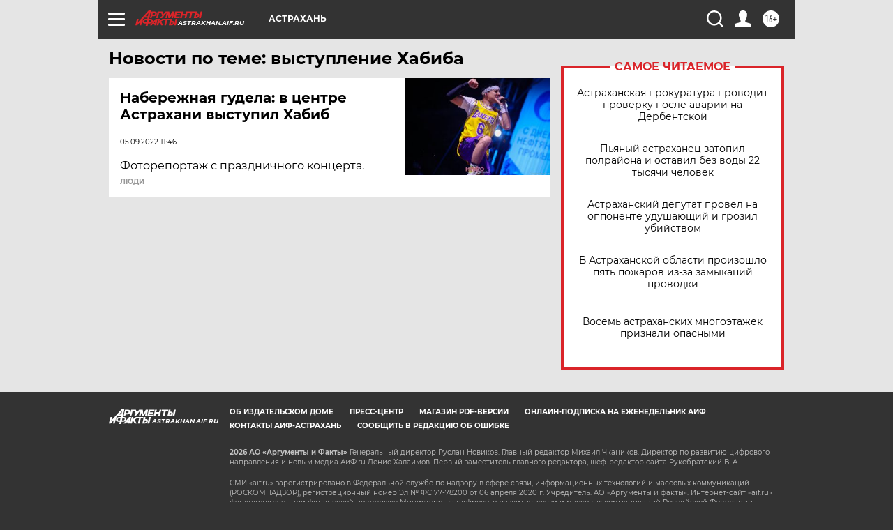

--- FILE ---
content_type: text/html
request_url: https://tns-counter.ru/nc01a**R%3Eundefined*aif_ru/ru/UTF-8/tmsec=aif_ru/931966492***
body_size: -74
content:
2A236F1169723B7CX1769094012:2A236F1169723B7CX1769094012